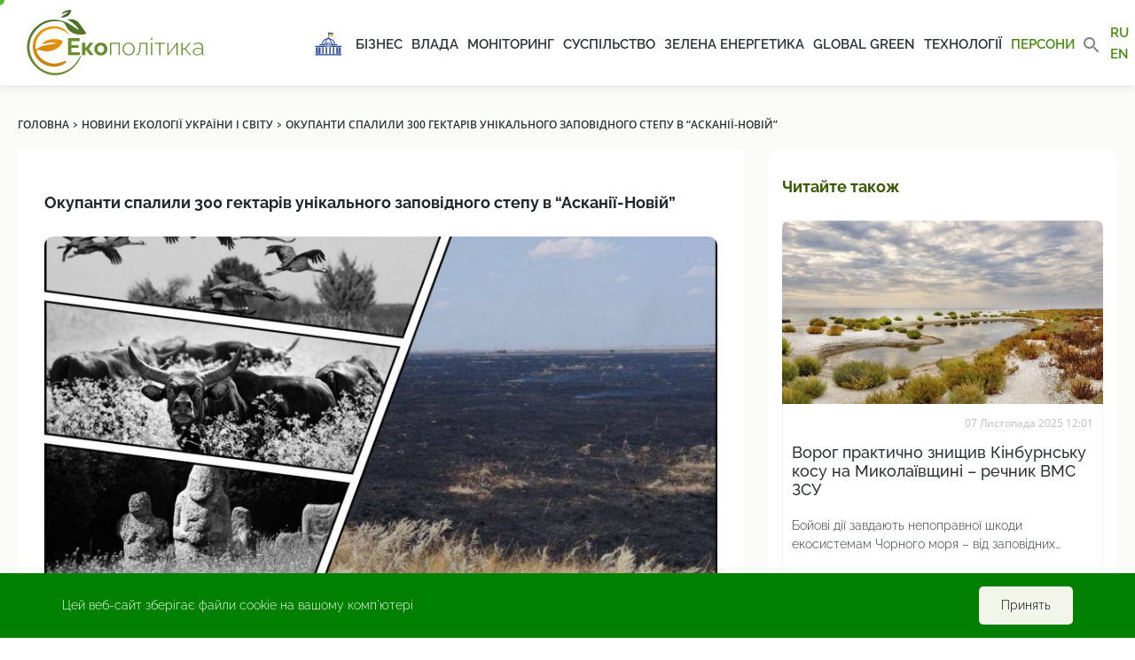

--- FILE ---
content_type: text/html; charset=UTF-8
request_url: https://ecopolitic.com.ua/ua/news/okupanti-spalili-300-gektariv-unikalnogo-zapovidnogo-stepu-v-askanii-novij/
body_size: 17912
content:
<!doctype html>
<html lang="uk">
<head><style>img.lazy{min-height:1px}</style><link href="https://ecopolitic.com.ua/wp-content/plugins/w3-total-cache/pub/js/lazyload.min.js" as="script">
    <!-- Global site tag (gtag.js) - Google Analytics -->
    <script async src="https://www.googletagmanager.com/gtag/js?id=UA-188880262-1"></script>
    <script>
        window.dataLayer = window.dataLayer || [];

        function gtag() {
            dataLayer.push(arguments);
        }

        gtag('js', new Date());

        gtag('config', 'UA-188880262-1');
    </script>

    <meta charset="UTF-8">
    <meta name="viewport"
          content="width=device-width, user-scalable=no, initial-scale=1.0, maximum-scale=1.0, minimum-scale=1.0">
    <meta http-equiv="X-UA-Compatible" content="IE=edge">
    <meta name="apple-mobile-web-app-capable" content="yes">
    <meta name="apple-mobile-web-app-status-bar-style" content="black">
    
    <link rel="apple-touch-icon" sizes="57x57"
          href="https://ecopolitic.com.ua/wp-content/themes/ecopolitika/assets/img/favicon/apple-icon-57x57.png">
    <link rel="apple-touch-icon" sizes="60x60"
          href="https://ecopolitic.com.ua/wp-content/themes/ecopolitika/assets/img/favicon/apple-icon-60x60.png">
    <link rel="apple-touch-icon" sizes="72x72"
          href="https://ecopolitic.com.ua/wp-content/themes/ecopolitika/assets/img/favicon/apple-icon-72x72.png">
    <link rel="apple-touch-icon" sizes="76x76"
          href="https://ecopolitic.com.ua/wp-content/themes/ecopolitika/assets/img/favicon/apple-icon-76x76.png">
    <link rel="apple-touch-icon" sizes="114x114"
          href="https://ecopolitic.com.ua/wp-content/themes/ecopolitika/assets/img/favicon/apple-icon-114x114.png">
    <link rel="apple-touch-icon" sizes="120x120"
          href="https://ecopolitic.com.ua/wp-content/themes/ecopolitika/assets/img/favicon/apple-icon-120x120.png">
    <link rel="apple-touch-icon" sizes="144x144"
          href="https://ecopolitic.com.ua/wp-content/themes/ecopolitika/assets/img/favicon/apple-icon-144x144.png">
    <link rel="apple-touch-icon" sizes="152x152"
          href="https://ecopolitic.com.ua/wp-content/themes/ecopolitika/assets/img/favicon/apple-icon-152x152.png">
    <link rel="apple-touch-icon" sizes="180x180"
          href="https://ecopolitic.com.ua/wp-content/themes/ecopolitika/assets/img/favicon/apple-icon-180x180.png">
    <link rel="icon" type="image/png" sizes="192x192"
          href="https://ecopolitic.com.ua/wp-content/themes/ecopolitika/assets/img/favicon/android-icon-192x192.png">
    <link rel="icon" type="image/png" sizes="32x32"
          href="https://ecopolitic.com.ua/wp-content/themes/ecopolitika/assets/img/favicon/favicon-32x32.png">
    <link rel="icon" type="image/png" sizes="96x96"
          href="https://ecopolitic.com.ua/wp-content/themes/ecopolitika/assets/img/favicon/favicon-96x96.png">
    <link rel="icon" type="image/png" sizes="16x16"
          href="https://ecopolitic.com.ua/wp-content/themes/ecopolitika/assets/img/favicon/favicon-16x16.png">
    <link rel="manifest" href="https://ecopolitic.com.ua/wp-content/themes/ecopolitika/assets/img/favicon/manifest.json">
    <meta name="msapplication-TileColor" content="#ffffff">
    <meta name="msapplication-TileImage"
          content="https://ecopolitic.com.ua/wp-content/themes/ecopolitika/assets/img/favicon/ms-icon-144x144.png">
    <meta name="theme-color" content="#ffffff">

    <link rel="apple-touch-icon" sizes="180x180"
          href="https://ecopolitic.com.ua/wp-content/themes/ecopolitika/assets/img/favicon/apple-touch-icon.png">
    <link rel="apple-touch-icon" sizes="180x180"
          href="https://ecopolitic.com.ua/wp-content/themes/ecopolitika/assets/img/favicon/mstile-64x64.png">
    <link rel="apple-touch-icon" sizes="180x180"
          href="https://ecopolitic.com.ua/wp-content/themes/ecopolitika/assets/img/favicon/mstile-76x76.png">
    <link rel="icon" type="image/png" sizes="32x32"
          href="https://ecopolitic.com.ua/wp-content/themes/ecopolitika/assets/img/favicon/favicon-32x32.png">
    <link rel="icon" type="image/png" sizes="16x16"
          href="https://ecopolitic.com.ua/wp-content/themes/ecopolitika/assets/img/favicon/favicon-16x16.png ">
    <link rel="manifest" href="https://ecopolitic.com.ua/wp-content/themes/ecopolitika/assets/img/favicon/site.webmanifest">
    <link rel="mask-icon"
          href="https://ecopolitic.com.ua/wp-content/themes/ecopolitika/assets/img/favicon/safari-pinned-tab.svg"
          color="#5bbad5">
    <meta name="msapplication-TileColor" content="#da532c">
    <meta name="theme-color" content="#ffffff">
    <!--    <link rel="icon" href="-->
	<!--/assets/img/favicon.ico" type="image/x-icon" />-->
    <!--    <link rel="shortcut icon" href="-->
	<!--/assets/img/favicon.ico" type="image/x-icon" />-->

	<meta name='robots' content='index, follow, max-image-preview:large, max-snippet:-1, max-video-preview:-1' />
	<style>img:is([sizes="auto" i], [sizes^="auto," i]) { contain-intrinsic-size: 3000px 1500px }</style>
	<link rel="alternate" href="https://ecopolitic.com.ua/news/okkupanty-sozhgli-300-gektarov-unikalnoj-zapovednoj-stepi-v-askanii-novoj/" hreflang="ru" />
<link rel="alternate" href="https://ecopolitic.com.ua/ua/news/okupanti-spalili-300-gektariv-unikalnogo-zapovidnogo-stepu-v-askanii-novij/" hreflang="uk" />
<link rel="alternate" href="https://ecopolitic.com.ua/en/news/the-occupiers-burned-300-hectares-of-a-unique-protected-steppe-in-askania-nova/" hreflang="en" />

	<!-- This site is optimized with the Yoast SEO plugin v26.4 - https://yoast.com/wordpress/plugins/seo/ -->
	<title>В заповіднику Асканія-Нова окупанти спалили 300 га степу – новини Херсону | ЕкоПолітика</title>
	<link rel="canonical" href="https://ecopolitic.com.ua/ua/news/okupanti-spalili-300-gektariv-unikalnogo-zapovidnogo-stepu-v-askanii-novij/" />
	<meta property="og:locale" content="uk_UA" />
	<meta property="og:locale:alternate" content="ru_RU" />
	<meta property="og:locale:alternate" content="en_US" />
	<meta property="og:type" content="article" />
	<meta property="og:title" content="Окупанти спалили 300 гектарів унікального заповідного степу в “Асканії-Новій”" />
	<meta property="og:description" content="На Херсонщині через дії окупантів згоріло близько 300 гектарів степу в унікальному біосферному заповіднику “Асканія-Нова”. 22 серпня сталася пожежа на ділянці &quot;Великий Чапельський під&quot;, де знаходяться водно-болотні угіддя міжнародного значення, повідомляє Міністерство захисту довкілля та природних ресурсів у Facebook. Зазначається, що ця ділянка занесена до міжнародного списку Рамсарської конвенції та є домівкою для багатьох рідкісних [&hellip;]" />
	<meta property="og:url" content="https://ecopolitic.com.ua/ua/news/okupanti-spalili-300-gektariv-unikalnogo-zapovidnogo-stepu-v-askanii-novij/" />
	<meta property="og:site_name" content="ЕкоПолітика" />
	<meta property="og:image" content="https://ecopolitic.com.ua/wp-content/uploads/2023/08/3C226796-7740-4A5F-A13F-7D01BF038C7B-scaled.jpeg" />
	<meta property="og:image:width" content="2560" />
	<meta property="og:image:height" content="1600" />
	<meta property="og:image:type" content="image/jpeg" />
	<meta name="twitter:card" content="summary_large_image" />
	<script type="application/ld+json" class="yoast-schema-graph">{"@context":"https://schema.org","@graph":[{"@type":"WebPage","@id":"https://ecopolitic.com.ua/ua/news/okupanti-spalili-300-gektariv-unikalnogo-zapovidnogo-stepu-v-askanii-novij/","url":"https://ecopolitic.com.ua/ua/news/okupanti-spalili-300-gektariv-unikalnogo-zapovidnogo-stepu-v-askanii-novij/","name":"В заповіднику Асканія-Нова окупанти спалили 300 га степу – новини Херсону | ЕкоПолітика","isPartOf":{"@id":"https://ecopolitic.com.ua/ua/#website"},"primaryImageOfPage":{"@id":"https://ecopolitic.com.ua/ua/news/okupanti-spalili-300-gektariv-unikalnogo-zapovidnogo-stepu-v-askanii-novij/#primaryimage"},"image":{"@id":"https://ecopolitic.com.ua/ua/news/okupanti-spalili-300-gektariv-unikalnogo-zapovidnogo-stepu-v-askanii-novij/#primaryimage"},"thumbnailUrl":"https://ecopolitic.com.ua/wp-content/uploads/2023/08/3C226796-7740-4A5F-A13F-7D01BF038C7B-scaled.jpeg","datePublished":"2023-08-25T02:18:12+00:00","breadcrumb":{"@id":"https://ecopolitic.com.ua/ua/news/okupanti-spalili-300-gektariv-unikalnogo-zapovidnogo-stepu-v-askanii-novij/#breadcrumb"},"inLanguage":"uk","potentialAction":[{"@type":"ReadAction","target":["https://ecopolitic.com.ua/ua/news/okupanti-spalili-300-gektariv-unikalnogo-zapovidnogo-stepu-v-askanii-novij/"]}]},{"@type":"ImageObject","inLanguage":"uk","@id":"https://ecopolitic.com.ua/ua/news/okupanti-spalili-300-gektariv-unikalnogo-zapovidnogo-stepu-v-askanii-novij/#primaryimage","url":"https://ecopolitic.com.ua/wp-content/uploads/2023/08/3C226796-7740-4A5F-A13F-7D01BF038C7B-scaled.jpeg","contentUrl":"https://ecopolitic.com.ua/wp-content/uploads/2023/08/3C226796-7740-4A5F-A13F-7D01BF038C7B-scaled.jpeg","width":"2560","height":"1600"},{"@type":"BreadcrumbList","@id":"https://ecopolitic.com.ua/ua/news/okupanti-spalili-300-gektariv-unikalnogo-zapovidnogo-stepu-v-askanii-novij/#breadcrumb","itemListElement":[{"@type":"ListItem","position":1,"name":"Home","item":"https://ecopolitic.com.ua/ua/"},{"@type":"ListItem","position":2,"name":"Новини екології України і світу","item":"https://ecopolitic.com.ua/ua/news/"},{"@type":"ListItem","position":3,"name":"Окупанти спалили 300 гектарів унікального заповідного степу в “Асканії-Новій”"}]},{"@type":"WebSite","@id":"https://ecopolitic.com.ua/ua/#website","url":"https://ecopolitic.com.ua/ua/","name":"ЕкоПолітика","description":"Все про ЕкоПолітику України","publisher":{"@id":"https://ecopolitic.com.ua/ua/#organization"},"potentialAction":[{"@type":"SearchAction","target":{"@type":"EntryPoint","urlTemplate":"https://ecopolitic.com.ua/ua/?s={search_term_string}"},"query-input":{"@type":"PropertyValueSpecification","valueRequired":true,"valueName":"search_term_string"}}],"inLanguage":"uk"},{"@type":"Organization","@id":"https://ecopolitic.com.ua/ua/#organization","name":"ЕкоПолітика","url":"https://ecopolitic.com.ua/ua/","logo":{"@type":"ImageObject","inLanguage":"uk","@id":"https://ecopolitic.com.ua/ua/#/schema/logo/image/","url":"https://ecopolitic.com.ua/wp-content/uploads/2021/01/Ecopolitic-logo_full02.svg","contentUrl":"https://ecopolitic.com.ua/wp-content/uploads/2021/01/Ecopolitic-logo_full02.svg","caption":"ЕкоПолітика"},"image":{"@id":"https://ecopolitic.com.ua/ua/#/schema/logo/image/"}}]}</script>
	<!-- / Yoast SEO plugin. -->


<script type="text/javascript">
/* <![CDATA[ */
window._wpemojiSettings = {"baseUrl":"https:\/\/s.w.org\/images\/core\/emoji\/16.0.1\/72x72\/","ext":".png","svgUrl":"https:\/\/s.w.org\/images\/core\/emoji\/16.0.1\/svg\/","svgExt":".svg","source":{"wpemoji":"https:\/\/ecopolitic.com.ua\/wp-includes\/js\/wp-emoji.js?ver=666e4976f2b9b0f50ccf6de56bc0c0ed.1765201483","twemoji":"https:\/\/ecopolitic.com.ua\/wp-includes\/js\/twemoji.js?ver=666e4976f2b9b0f50ccf6de56bc0c0ed.1765201483"}};
/**
 * @output wp-includes/js/wp-emoji-loader.js
 */

/**
 * Emoji Settings as exported in PHP via _print_emoji_detection_script().
 * @typedef WPEmojiSettings
 * @type {object}
 * @property {?object} source
 * @property {?string} source.concatemoji
 * @property {?string} source.twemoji
 * @property {?string} source.wpemoji
 * @property {?boolean} DOMReady
 * @property {?Function} readyCallback
 */

/**
 * Support tests.
 * @typedef SupportTests
 * @type {object}
 * @property {?boolean} flag
 * @property {?boolean} emoji
 */

/**
 * IIFE to detect emoji support and load Twemoji if needed.
 *
 * @param {Window} window
 * @param {Document} document
 * @param {WPEmojiSettings} settings
 */
( function wpEmojiLoader( window, document, settings ) {
	if ( typeof Promise === 'undefined' ) {
		return;
	}

	var sessionStorageKey = 'wpEmojiSettingsSupports';
	var tests = [ 'flag', 'emoji' ];

	/**
	 * Checks whether the browser supports offloading to a Worker.
	 *
	 * @since 6.3.0
	 *
	 * @private
	 *
	 * @returns {boolean}
	 */
	function supportsWorkerOffloading() {
		return (
			typeof Worker !== 'undefined' &&
			typeof OffscreenCanvas !== 'undefined' &&
			typeof URL !== 'undefined' &&
			URL.createObjectURL &&
			typeof Blob !== 'undefined'
		);
	}

	/**
	 * @typedef SessionSupportTests
	 * @type {object}
	 * @property {number} timestamp
	 * @property {SupportTests} supportTests
	 */

	/**
	 * Get support tests from session.
	 *
	 * @since 6.3.0
	 *
	 * @private
	 *
	 * @returns {?SupportTests} Support tests, or null if not set or older than 1 week.
	 */
	function getSessionSupportTests() {
		try {
			/** @type {SessionSupportTests} */
			var item = JSON.parse(
				sessionStorage.getItem( sessionStorageKey )
			);
			if (
				typeof item === 'object' &&
				typeof item.timestamp === 'number' &&
				new Date().valueOf() < item.timestamp + 604800 && // Note: Number is a week in seconds.
				typeof item.supportTests === 'object'
			) {
				return item.supportTests;
			}
		} catch ( e ) {}
		return null;
	}

	/**
	 * Persist the supports in session storage.
	 *
	 * @since 6.3.0
	 *
	 * @private
	 *
	 * @param {SupportTests} supportTests Support tests.
	 */
	function setSessionSupportTests( supportTests ) {
		try {
			/** @type {SessionSupportTests} */
			var item = {
				supportTests: supportTests,
				timestamp: new Date().valueOf()
			};

			sessionStorage.setItem(
				sessionStorageKey,
				JSON.stringify( item )
			);
		} catch ( e ) {}
	}

	/**
	 * Checks if two sets of Emoji characters render the same visually.
	 *
	 * This is used to determine if the browser is rendering an emoji with multiple data points
	 * correctly. set1 is the emoji in the correct form, using a zero-width joiner. set2 is the emoji
	 * in the incorrect form, using a zero-width space. If the two sets render the same, then the browser
	 * does not support the emoji correctly.
	 *
	 * This function may be serialized to run in a Worker. Therefore, it cannot refer to variables from the containing
	 * scope. Everything must be passed by parameters.
	 *
	 * @since 4.9.0
	 *
	 * @private
	 *
	 * @param {CanvasRenderingContext2D} context 2D Context.
	 * @param {string} set1 Set of Emoji to test.
	 * @param {string} set2 Set of Emoji to test.
	 *
	 * @return {boolean} True if the two sets render the same.
	 */
	function emojiSetsRenderIdentically( context, set1, set2 ) {
		// Cleanup from previous test.
		context.clearRect( 0, 0, context.canvas.width, context.canvas.height );
		context.fillText( set1, 0, 0 );
		var rendered1 = new Uint32Array(
			context.getImageData(
				0,
				0,
				context.canvas.width,
				context.canvas.height
			).data
		);

		// Cleanup from previous test.
		context.clearRect( 0, 0, context.canvas.width, context.canvas.height );
		context.fillText( set2, 0, 0 );
		var rendered2 = new Uint32Array(
			context.getImageData(
				0,
				0,
				context.canvas.width,
				context.canvas.height
			).data
		);

		return rendered1.every( function ( rendered2Data, index ) {
			return rendered2Data === rendered2[ index ];
		} );
	}

	/**
	 * Checks if the center point of a single emoji is empty.
	 *
	 * This is used to determine if the browser is rendering an emoji with a single data point
	 * correctly. The center point of an incorrectly rendered emoji will be empty. A correctly
	 * rendered emoji will have a non-zero value at the center point.
	 *
	 * This function may be serialized to run in a Worker. Therefore, it cannot refer to variables from the containing
	 * scope. Everything must be passed by parameters.
	 *
	 * @since 6.8.2
	 *
	 * @private
	 *
	 * @param {CanvasRenderingContext2D} context 2D Context.
	 * @param {string} emoji Emoji to test.
	 *
	 * @return {boolean} True if the center point is empty.
	 */
	function emojiRendersEmptyCenterPoint( context, emoji ) {
		// Cleanup from previous test.
		context.clearRect( 0, 0, context.canvas.width, context.canvas.height );
		context.fillText( emoji, 0, 0 );

		// Test if the center point (16, 16) is empty (0,0,0,0).
		var centerPoint = context.getImageData(16, 16, 1, 1);
		for ( var i = 0; i < centerPoint.data.length; i++ ) {
			if ( centerPoint.data[ i ] !== 0 ) {
				// Stop checking the moment it's known not to be empty.
				return false;
			}
		}

		return true;
	}

	/**
	 * Determines if the browser properly renders Emoji that Twemoji can supplement.
	 *
	 * This function may be serialized to run in a Worker. Therefore, it cannot refer to variables from the containing
	 * scope. Everything must be passed by parameters.
	 *
	 * @since 4.2.0
	 *
	 * @private
	 *
	 * @param {CanvasRenderingContext2D} context 2D Context.
	 * @param {string} type Whether to test for support of "flag" or "emoji".
	 * @param {Function} emojiSetsRenderIdentically Reference to emojiSetsRenderIdentically function, needed due to minification.
	 * @param {Function} emojiRendersEmptyCenterPoint Reference to emojiRendersEmptyCenterPoint function, needed due to minification.
	 *
	 * @return {boolean} True if the browser can render emoji, false if it cannot.
	 */
	function browserSupportsEmoji( context, type, emojiSetsRenderIdentically, emojiRendersEmptyCenterPoint ) {
		var isIdentical;

		switch ( type ) {
			case 'flag':
				/*
				 * Test for Transgender flag compatibility. Added in Unicode 13.
				 *
				 * To test for support, we try to render it, and compare the rendering to how it would look if
				 * the browser doesn't render it correctly (white flag emoji + transgender symbol).
				 */
				isIdentical = emojiSetsRenderIdentically(
					context,
					'\uD83C\uDFF3\uFE0F\u200D\u26A7\uFE0F', // as a zero-width joiner sequence
					'\uD83C\uDFF3\uFE0F\u200B\u26A7\uFE0F' // separated by a zero-width space
				);

				if ( isIdentical ) {
					return false;
				}

				/*
				 * Test for Sark flag compatibility. This is the least supported of the letter locale flags,
				 * so gives us an easy test for full support.
				 *
				 * To test for support, we try to render it, and compare the rendering to how it would look if
				 * the browser doesn't render it correctly ([C] + [Q]).
				 */
				isIdentical = emojiSetsRenderIdentically(
					context,
					'\uD83C\uDDE8\uD83C\uDDF6', // as the sequence of two code points
					'\uD83C\uDDE8\u200B\uD83C\uDDF6' // as the two code points separated by a zero-width space
				);

				if ( isIdentical ) {
					return false;
				}

				/*
				 * Test for English flag compatibility. England is a country in the United Kingdom, it
				 * does not have a two letter locale code but rather a five letter sub-division code.
				 *
				 * To test for support, we try to render it, and compare the rendering to how it would look if
				 * the browser doesn't render it correctly (black flag emoji + [G] + [B] + [E] + [N] + [G]).
				 */
				isIdentical = emojiSetsRenderIdentically(
					context,
					// as the flag sequence
					'\uD83C\uDFF4\uDB40\uDC67\uDB40\uDC62\uDB40\uDC65\uDB40\uDC6E\uDB40\uDC67\uDB40\uDC7F',
					// with each code point separated by a zero-width space
					'\uD83C\uDFF4\u200B\uDB40\uDC67\u200B\uDB40\uDC62\u200B\uDB40\uDC65\u200B\uDB40\uDC6E\u200B\uDB40\uDC67\u200B\uDB40\uDC7F'
				);

				return ! isIdentical;
			case 'emoji':
				/*
				 * Does Emoji 16.0 cause the browser to go splat?
				 *
				 * To test for Emoji 16.0 support, try to render a new emoji: Splatter.
				 *
				 * The splatter emoji is a single code point emoji. Testing for browser support
				 * required testing the center point of the emoji to see if it is empty.
				 *
				 * 0xD83E 0xDEDF (\uD83E\uDEDF) == 🫟 Splatter.
				 *
				 * When updating this test, please ensure that the emoji is either a single code point
				 * or switch to using the emojiSetsRenderIdentically function and testing with a zero-width
				 * joiner vs a zero-width space.
				 */
				var notSupported = emojiRendersEmptyCenterPoint( context, '\uD83E\uDEDF' );
				return ! notSupported;
		}

		return false;
	}

	/**
	 * Checks emoji support tests.
	 *
	 * This function may be serialized to run in a Worker. Therefore, it cannot refer to variables from the containing
	 * scope. Everything must be passed by parameters.
	 *
	 * @since 6.3.0
	 *
	 * @private
	 *
	 * @param {string[]} tests Tests.
	 * @param {Function} browserSupportsEmoji Reference to browserSupportsEmoji function, needed due to minification.
	 * @param {Function} emojiSetsRenderIdentically Reference to emojiSetsRenderIdentically function, needed due to minification.
	 * @param {Function} emojiRendersEmptyCenterPoint Reference to emojiRendersEmptyCenterPoint function, needed due to minification.
	 *
	 * @return {SupportTests} Support tests.
	 */
	function testEmojiSupports( tests, browserSupportsEmoji, emojiSetsRenderIdentically, emojiRendersEmptyCenterPoint ) {
		var canvas;
		if (
			typeof WorkerGlobalScope !== 'undefined' &&
			self instanceof WorkerGlobalScope
		) {
			canvas = new OffscreenCanvas( 300, 150 ); // Dimensions are default for HTMLCanvasElement.
		} else {
			canvas = document.createElement( 'canvas' );
		}

		var context = canvas.getContext( '2d', { willReadFrequently: true } );

		/*
		 * Chrome on OS X added native emoji rendering in M41. Unfortunately,
		 * it doesn't work when the font is bolder than 500 weight. So, we
		 * check for bold rendering support to avoid invisible emoji in Chrome.
		 */
		context.textBaseline = 'top';
		context.font = '600 32px Arial';

		var supports = {};
		tests.forEach( function ( test ) {
			supports[ test ] = browserSupportsEmoji( context, test, emojiSetsRenderIdentically, emojiRendersEmptyCenterPoint );
		} );
		return supports;
	}

	/**
	 * Adds a script to the head of the document.
	 *
	 * @ignore
	 *
	 * @since 4.2.0
	 *
	 * @param {string} src The url where the script is located.
	 *
	 * @return {void}
	 */
	function addScript( src ) {
		var script = document.createElement( 'script' );
		script.src = src;
		script.defer = true;
		document.head.appendChild( script );
	}

	settings.supports = {
		everything: true,
		everythingExceptFlag: true
	};

	// Create a promise for DOMContentLoaded since the worker logic may finish after the event has fired.
	var domReadyPromise = new Promise( function ( resolve ) {
		document.addEventListener( 'DOMContentLoaded', resolve, {
			once: true
		} );
	} );

	// Obtain the emoji support from the browser, asynchronously when possible.
	new Promise( function ( resolve ) {
		var supportTests = getSessionSupportTests();
		if ( supportTests ) {
			resolve( supportTests );
			return;
		}

		if ( supportsWorkerOffloading() ) {
			try {
				// Note that the functions are being passed as arguments due to minification.
				var workerScript =
					'postMessage(' +
					testEmojiSupports.toString() +
					'(' +
					[
						JSON.stringify( tests ),
						browserSupportsEmoji.toString(),
						emojiSetsRenderIdentically.toString(),
						emojiRendersEmptyCenterPoint.toString()
					].join( ',' ) +
					'));';
				var blob = new Blob( [ workerScript ], {
					type: 'text/javascript'
				} );
				var worker = new Worker( URL.createObjectURL( blob ), { name: 'wpTestEmojiSupports' } );
				worker.onmessage = function ( event ) {
					supportTests = event.data;
					setSessionSupportTests( supportTests );
					worker.terminate();
					resolve( supportTests );
				};
				return;
			} catch ( e ) {}
		}

		supportTests = testEmojiSupports( tests, browserSupportsEmoji, emojiSetsRenderIdentically, emojiRendersEmptyCenterPoint );
		setSessionSupportTests( supportTests );
		resolve( supportTests );
	} )
		// Once the browser emoji support has been obtained from the session, finalize the settings.
		.then( function ( supportTests ) {
			/*
			 * Tests the browser support for flag emojis and other emojis, and adjusts the
			 * support settings accordingly.
			 */
			for ( var test in supportTests ) {
				settings.supports[ test ] = supportTests[ test ];

				settings.supports.everything =
					settings.supports.everything && settings.supports[ test ];

				if ( 'flag' !== test ) {
					settings.supports.everythingExceptFlag =
						settings.supports.everythingExceptFlag &&
						settings.supports[ test ];
				}
			}

			settings.supports.everythingExceptFlag =
				settings.supports.everythingExceptFlag &&
				! settings.supports.flag;

			// Sets DOMReady to false and assigns a ready function to settings.
			settings.DOMReady = false;
			settings.readyCallback = function () {
				settings.DOMReady = true;
			};
		} )
		.then( function () {
			return domReadyPromise;
		} )
		.then( function () {
			// When the browser can not render everything we need to load a polyfill.
			if ( ! settings.supports.everything ) {
				settings.readyCallback();

				var src = settings.source || {};

				if ( src.concatemoji ) {
					addScript( src.concatemoji );
				} else if ( src.wpemoji && src.twemoji ) {
					addScript( src.twemoji );
					addScript( src.wpemoji );
				}
			}
		} );
} )( window, document, window._wpemojiSettings );

/* ]]> */
</script>
<style id='wp-emoji-styles-inline-css' type='text/css'>

	img.wp-smiley, img.emoji {
		display: inline !important;
		border: none !important;
		box-shadow: none !important;
		height: 1em !important;
		width: 1em !important;
		margin: 0 0.07em !important;
		vertical-align: -0.1em !important;
		background: none !important;
		padding: 0 !important;
	}
</style>
<link rel="stylesheet" href="https://ecopolitic.com.ua/wp-content/cache/minify/52347.css" media="all" />

<style id='classic-theme-styles-inline-css' type='text/css'>
/**
 * These rules are needed for backwards compatibility.
 * They should match the button element rules in the base theme.json file.
 */
.wp-block-button__link {
	color: #ffffff;
	background-color: #32373c;
	border-radius: 9999px; /* 100% causes an oval, but any explicit but really high value retains the pill shape. */

	/* This needs a low specificity so it won't override the rules from the button element if defined in theme.json. */
	box-shadow: none;
	text-decoration: none;

	/* The extra 2px are added to size solids the same as the outline versions.*/
	padding: calc(0.667em + 2px) calc(1.333em + 2px);

	font-size: 1.125em;
}

.wp-block-file__button {
	background: #32373c;
	color: #ffffff;
	text-decoration: none;
}

</style>
<style id='global-styles-inline-css' type='text/css'>
:root{--wp--preset--aspect-ratio--square: 1;--wp--preset--aspect-ratio--4-3: 4/3;--wp--preset--aspect-ratio--3-4: 3/4;--wp--preset--aspect-ratio--3-2: 3/2;--wp--preset--aspect-ratio--2-3: 2/3;--wp--preset--aspect-ratio--16-9: 16/9;--wp--preset--aspect-ratio--9-16: 9/16;--wp--preset--color--black: #000000;--wp--preset--color--cyan-bluish-gray: #abb8c3;--wp--preset--color--white: #ffffff;--wp--preset--color--pale-pink: #f78da7;--wp--preset--color--vivid-red: #cf2e2e;--wp--preset--color--luminous-vivid-orange: #ff6900;--wp--preset--color--luminous-vivid-amber: #fcb900;--wp--preset--color--light-green-cyan: #7bdcb5;--wp--preset--color--vivid-green-cyan: #00d084;--wp--preset--color--pale-cyan-blue: #8ed1fc;--wp--preset--color--vivid-cyan-blue: #0693e3;--wp--preset--color--vivid-purple: #9b51e0;--wp--preset--gradient--vivid-cyan-blue-to-vivid-purple: linear-gradient(135deg,rgba(6,147,227,1) 0%,rgb(155,81,224) 100%);--wp--preset--gradient--light-green-cyan-to-vivid-green-cyan: linear-gradient(135deg,rgb(122,220,180) 0%,rgb(0,208,130) 100%);--wp--preset--gradient--luminous-vivid-amber-to-luminous-vivid-orange: linear-gradient(135deg,rgba(252,185,0,1) 0%,rgba(255,105,0,1) 100%);--wp--preset--gradient--luminous-vivid-orange-to-vivid-red: linear-gradient(135deg,rgba(255,105,0,1) 0%,rgb(207,46,46) 100%);--wp--preset--gradient--very-light-gray-to-cyan-bluish-gray: linear-gradient(135deg,rgb(238,238,238) 0%,rgb(169,184,195) 100%);--wp--preset--gradient--cool-to-warm-spectrum: linear-gradient(135deg,rgb(74,234,220) 0%,rgb(151,120,209) 20%,rgb(207,42,186) 40%,rgb(238,44,130) 60%,rgb(251,105,98) 80%,rgb(254,248,76) 100%);--wp--preset--gradient--blush-light-purple: linear-gradient(135deg,rgb(255,206,236) 0%,rgb(152,150,240) 100%);--wp--preset--gradient--blush-bordeaux: linear-gradient(135deg,rgb(254,205,165) 0%,rgb(254,45,45) 50%,rgb(107,0,62) 100%);--wp--preset--gradient--luminous-dusk: linear-gradient(135deg,rgb(255,203,112) 0%,rgb(199,81,192) 50%,rgb(65,88,208) 100%);--wp--preset--gradient--pale-ocean: linear-gradient(135deg,rgb(255,245,203) 0%,rgb(182,227,212) 50%,rgb(51,167,181) 100%);--wp--preset--gradient--electric-grass: linear-gradient(135deg,rgb(202,248,128) 0%,rgb(113,206,126) 100%);--wp--preset--gradient--midnight: linear-gradient(135deg,rgb(2,3,129) 0%,rgb(40,116,252) 100%);--wp--preset--font-size--small: 13px;--wp--preset--font-size--medium: 20px;--wp--preset--font-size--large: 36px;--wp--preset--font-size--x-large: 42px;--wp--preset--spacing--20: 0.44rem;--wp--preset--spacing--30: 0.67rem;--wp--preset--spacing--40: 1rem;--wp--preset--spacing--50: 1.5rem;--wp--preset--spacing--60: 2.25rem;--wp--preset--spacing--70: 3.38rem;--wp--preset--spacing--80: 5.06rem;--wp--preset--shadow--natural: 6px 6px 9px rgba(0, 0, 0, 0.2);--wp--preset--shadow--deep: 12px 12px 50px rgba(0, 0, 0, 0.4);--wp--preset--shadow--sharp: 6px 6px 0px rgba(0, 0, 0, 0.2);--wp--preset--shadow--outlined: 6px 6px 0px -3px rgba(255, 255, 255, 1), 6px 6px rgba(0, 0, 0, 1);--wp--preset--shadow--crisp: 6px 6px 0px rgba(0, 0, 0, 1);}:where(.is-layout-flex){gap: 0.5em;}:where(.is-layout-grid){gap: 0.5em;}body .is-layout-flex{display: flex;}.is-layout-flex{flex-wrap: wrap;align-items: center;}.is-layout-flex > :is(*, div){margin: 0;}body .is-layout-grid{display: grid;}.is-layout-grid > :is(*, div){margin: 0;}:where(.wp-block-columns.is-layout-flex){gap: 2em;}:where(.wp-block-columns.is-layout-grid){gap: 2em;}:where(.wp-block-post-template.is-layout-flex){gap: 1.25em;}:where(.wp-block-post-template.is-layout-grid){gap: 1.25em;}.has-black-color{color: var(--wp--preset--color--black) !important;}.has-cyan-bluish-gray-color{color: var(--wp--preset--color--cyan-bluish-gray) !important;}.has-white-color{color: var(--wp--preset--color--white) !important;}.has-pale-pink-color{color: var(--wp--preset--color--pale-pink) !important;}.has-vivid-red-color{color: var(--wp--preset--color--vivid-red) !important;}.has-luminous-vivid-orange-color{color: var(--wp--preset--color--luminous-vivid-orange) !important;}.has-luminous-vivid-amber-color{color: var(--wp--preset--color--luminous-vivid-amber) !important;}.has-light-green-cyan-color{color: var(--wp--preset--color--light-green-cyan) !important;}.has-vivid-green-cyan-color{color: var(--wp--preset--color--vivid-green-cyan) !important;}.has-pale-cyan-blue-color{color: var(--wp--preset--color--pale-cyan-blue) !important;}.has-vivid-cyan-blue-color{color: var(--wp--preset--color--vivid-cyan-blue) !important;}.has-vivid-purple-color{color: var(--wp--preset--color--vivid-purple) !important;}.has-black-background-color{background-color: var(--wp--preset--color--black) !important;}.has-cyan-bluish-gray-background-color{background-color: var(--wp--preset--color--cyan-bluish-gray) !important;}.has-white-background-color{background-color: var(--wp--preset--color--white) !important;}.has-pale-pink-background-color{background-color: var(--wp--preset--color--pale-pink) !important;}.has-vivid-red-background-color{background-color: var(--wp--preset--color--vivid-red) !important;}.has-luminous-vivid-orange-background-color{background-color: var(--wp--preset--color--luminous-vivid-orange) !important;}.has-luminous-vivid-amber-background-color{background-color: var(--wp--preset--color--luminous-vivid-amber) !important;}.has-light-green-cyan-background-color{background-color: var(--wp--preset--color--light-green-cyan) !important;}.has-vivid-green-cyan-background-color{background-color: var(--wp--preset--color--vivid-green-cyan) !important;}.has-pale-cyan-blue-background-color{background-color: var(--wp--preset--color--pale-cyan-blue) !important;}.has-vivid-cyan-blue-background-color{background-color: var(--wp--preset--color--vivid-cyan-blue) !important;}.has-vivid-purple-background-color{background-color: var(--wp--preset--color--vivid-purple) !important;}.has-black-border-color{border-color: var(--wp--preset--color--black) !important;}.has-cyan-bluish-gray-border-color{border-color: var(--wp--preset--color--cyan-bluish-gray) !important;}.has-white-border-color{border-color: var(--wp--preset--color--white) !important;}.has-pale-pink-border-color{border-color: var(--wp--preset--color--pale-pink) !important;}.has-vivid-red-border-color{border-color: var(--wp--preset--color--vivid-red) !important;}.has-luminous-vivid-orange-border-color{border-color: var(--wp--preset--color--luminous-vivid-orange) !important;}.has-luminous-vivid-amber-border-color{border-color: var(--wp--preset--color--luminous-vivid-amber) !important;}.has-light-green-cyan-border-color{border-color: var(--wp--preset--color--light-green-cyan) !important;}.has-vivid-green-cyan-border-color{border-color: var(--wp--preset--color--vivid-green-cyan) !important;}.has-pale-cyan-blue-border-color{border-color: var(--wp--preset--color--pale-cyan-blue) !important;}.has-vivid-cyan-blue-border-color{border-color: var(--wp--preset--color--vivid-cyan-blue) !important;}.has-vivid-purple-border-color{border-color: var(--wp--preset--color--vivid-purple) !important;}.has-vivid-cyan-blue-to-vivid-purple-gradient-background{background: var(--wp--preset--gradient--vivid-cyan-blue-to-vivid-purple) !important;}.has-light-green-cyan-to-vivid-green-cyan-gradient-background{background: var(--wp--preset--gradient--light-green-cyan-to-vivid-green-cyan) !important;}.has-luminous-vivid-amber-to-luminous-vivid-orange-gradient-background{background: var(--wp--preset--gradient--luminous-vivid-amber-to-luminous-vivid-orange) !important;}.has-luminous-vivid-orange-to-vivid-red-gradient-background{background: var(--wp--preset--gradient--luminous-vivid-orange-to-vivid-red) !important;}.has-very-light-gray-to-cyan-bluish-gray-gradient-background{background: var(--wp--preset--gradient--very-light-gray-to-cyan-bluish-gray) !important;}.has-cool-to-warm-spectrum-gradient-background{background: var(--wp--preset--gradient--cool-to-warm-spectrum) !important;}.has-blush-light-purple-gradient-background{background: var(--wp--preset--gradient--blush-light-purple) !important;}.has-blush-bordeaux-gradient-background{background: var(--wp--preset--gradient--blush-bordeaux) !important;}.has-luminous-dusk-gradient-background{background: var(--wp--preset--gradient--luminous-dusk) !important;}.has-pale-ocean-gradient-background{background: var(--wp--preset--gradient--pale-ocean) !important;}.has-electric-grass-gradient-background{background: var(--wp--preset--gradient--electric-grass) !important;}.has-midnight-gradient-background{background: var(--wp--preset--gradient--midnight) !important;}.has-small-font-size{font-size: var(--wp--preset--font-size--small) !important;}.has-medium-font-size{font-size: var(--wp--preset--font-size--medium) !important;}.has-large-font-size{font-size: var(--wp--preset--font-size--large) !important;}.has-x-large-font-size{font-size: var(--wp--preset--font-size--x-large) !important;}
:where(.wp-block-post-template.is-layout-flex){gap: 1.25em;}:where(.wp-block-post-template.is-layout-grid){gap: 1.25em;}
:where(.wp-block-columns.is-layout-flex){gap: 2em;}:where(.wp-block-columns.is-layout-grid){gap: 2em;}
:root :where(.wp-block-pullquote){font-size: 1.5em;line-height: 1.6;}
</style>
<link rel="stylesheet" href="https://ecopolitic.com.ua/wp-content/cache/minify/4b6da.css" media="all" />




<script  defer src="https://ecopolitic.com.ua/wp-content/cache/minify/3034e.js"></script>


<link rel="https://api.w.org/" href="https://ecopolitic.com.ua/wp-json/" /><link rel="EditURI" type="application/rsd+xml" title="RSD" href="https://ecopolitic.com.ua/xmlrpc.php?rsd" />

<link rel='shortlink' href='https://ecopolitic.com.ua/?p=36448' />
<link rel="icon" href="https://ecopolitic.com.ua/wp-content/uploads/2020/12/favicon-1.ico" sizes="32x32" />
<link rel="icon" href="https://ecopolitic.com.ua/wp-content/uploads/2020/12/favicon-1.ico" sizes="192x192" />
<link rel="apple-touch-icon" href="https://ecopolitic.com.ua/wp-content/uploads/2020/12/favicon-1.ico" />
<meta name="msapplication-TileImage" content="https://ecopolitic.com.ua/wp-content/uploads/2020/12/favicon-1.ico" />
</head>

<div class="cookie-banner">
    <div class="cookie-banner-wrapper">
        <p class="cookie-banner-text">Цей веб-сайт зберігає файли cookie на вашому комп'ютері </p>
        <a class="cookie-banner-button">Принять</a>
    </div>
</div>


<body>
<div class="cursor-follower"></div>
<header class="wrapper-header">
    <div class="container header">
        <div class="header-logo">
			
                <a href="https://ecopolitic.com.ua/ua/" class="custom-logo-link">
                    <img class="lazy" src="data:image/svg+xml,%3Csvg%20xmlns='http://www.w3.org/2000/svg'%20viewBox='0%200%20180%2076'%3E%3C/svg%3E" data-src="https://ecopolitic.com.ua/wp-content/uploads/2021/02/Ecopolitic-logo_full_ukr.svg" height="76px" width="180px">
                </a>
			
        </div>
        <div class="nav-menu-wrapper display-none">
            <div class="header-search">
                <form method="get" class="search-form" action="https://ecopolitic.com.ua/ua/">
                    <input type="text" class="searchinput input-search" value="" name="s"
                           autocomplete="off"
                           placeholder="Знайти"/>
                    <button type="submit"
                            class="btn-dark display-none">Шукати</button>
                </form>
            </div>
	                        <a class="menu-item-icon" href="https://ecopolitic.com.ua/ua/bill/">
                    <img class="lazy" width="40" height="40" src="data:image/svg+xml,%3Csvg%20xmlns='http://www.w3.org/2000/svg'%20viewBox='0%200%2040%2040'%3E%3C/svg%3E" data-src="https://ecopolitic.com.ua/wp-content/uploads/2021/08/bills-menu-icon.svg"
                         alt="menu_bills_image">
                </a>
	        			<nav class="nav-menu"><ul id="menu-header-menu-ukr" class="nav-list"><li id="menu-item-1213" class="menu-item menu-item-type-taxonomy menu-item-object-category menu-item-1213"><a href="https://ecopolitic.com.ua/ua/category/biznes/">Бізнес</a></li>
<li id="menu-item-1214" class="menu-item menu-item-type-taxonomy menu-item-object-category menu-item-1214"><a href="https://ecopolitic.com.ua/ua/category/vlada/">Влада</a></li>
<li id="menu-item-1216" class="menu-item menu-item-type-taxonomy menu-item-object-category current-news-ancestor current-menu-parent current-news-parent menu-item-1216"><a href="https://ecopolitic.com.ua/ua/category/monitoring-uk/">Моніторинг</a></li>
<li id="menu-item-1217" class="menu-item menu-item-type-taxonomy menu-item-object-category menu-item-1217"><a href="https://ecopolitic.com.ua/ua/category/suspilstvo/">Суспільство</a></li>
<li id="menu-item-1215" class="menu-item menu-item-type-taxonomy menu-item-object-category menu-item-1215"><a href="https://ecopolitic.com.ua/ua/category/energetika/">Зелена енергетика</a></li>
<li id="menu-item-33068" class="menu-item menu-item-type-taxonomy menu-item-object-category menu-item-33068"><a href="https://ecopolitic.com.ua/ua/category/global_green_ua/">Global green</a></li>
<li id="menu-item-1218" class="menu-item menu-item-type-taxonomy menu-item-object-category menu-item-1218"><a href="https://ecopolitic.com.ua/ua/category/tehnologii/">Технології</a></li>
<li id="menu-item-4712" class="mobile-comment menu-item menu-item-type-post_type_archive menu-item-object-comments menu-item-4712"><a href="https://ecopolitic.com.ua/ua/comments/">Коментарі</a></li>
<li id="menu-item-8195" class="color-green menu-item menu-item-type-post_type_archive menu-item-object-persons menu-item-8195"><a href="https://ecopolitic.com.ua/ua/persons/">Персони</a></li>
</ul></nav>        </div>
        <ul class="lang-switcher">	<li class="lang-item lang-item-192 lang-item-ru lang-item-first"><a lang="ru-RU" hreflang="ru-RU" href="https://ecopolitic.com.ua/news/okkupanty-sozhgli-300-gektarov-unikalnoj-zapovednoj-stepi-v-askanii-novoj/">Ru</a></li>
	<li class="lang-item lang-item-5950 lang-item-en"><a lang="en-US" hreflang="en-US" href="https://ecopolitic.com.ua/en/news/the-occupiers-burned-300-hectares-of-a-unique-protected-steppe-in-askania-nova/">En</a></li>
</ul>
        <div class="decor-wrapper">
            <span class="decor"></span>
        </div>
    </div>
</header>
<a id="scroll-top" class="scroll-top-button disabled-link">
    <img class="lazy" src="data:image/svg+xml,%3Csvg%20xmlns='http://www.w3.org/2000/svg'%20viewBox='0%200%201%201'%3E%3C/svg%3E" data-src="https://ecopolitic.com.ua/wp-content/themes/ecopolitika/assets/img/bottom-arrow.svg">
</a>
<main class="main-single">
    <div class="container">
        <div class="breadcrumbs" itemscope itemtype="http://schema.org/BreadcrumbList"><span itemprop="itemListElement" itemscope itemtype="http://schema.org/ListItem"><a class="breadcrumbs__link" href="https://ecopolitic.com.ua/ua/" itemprop="item"><span itemprop="name">Головна</span></a><meta itemprop="position" content="1" /></span><span class="breadcrumbs__separator"> › </span><span itemprop="itemListElement" itemscope itemtype="http://schema.org/ListItem"><a class="breadcrumbs__link" href="https://ecopolitic.com.ua/ua/news/" itemprop="item"><span itemprop="name">Новини екології України і світу</span></a><meta itemprop="position" content="2" /></span><span class="breadcrumbs__separator"> › </span><span class="breadcrumbs__current">Окупанти спалили 300 гектарів унікального заповідного степу в “Асканії-Новій”</span></div><!-- .breadcrumbs -->    </div>

    <div class="single container">
        <div class="single-wrapper">
                            <h1 class="single-title ">Окупанти спалили 300 гектарів унікального заповідного степу в “Асканії-Новій”</h1>
                <div class="wrapper-single-image">
                    <div class="single-wrapper-shadow">
                    </div>
                    <img width="800" height="500" src="data:image/svg+xml,%3Csvg%20xmlns='http://www.w3.org/2000/svg'%20viewBox='0%200%20800%20500'%3E%3C/svg%3E" data-src="https://ecopolitic.com.ua/wp-content/uploads/2023/08/3C226796-7740-4A5F-A13F-7D01BF038C7B-800x500.jpeg" class="single-image wp-post-image lazy" alt="Окупанти спалили 300 гектарів унікального заповідного степу в “Асканії-Новій”" decoding="async" fetchpriority="high" data-srcset="https://ecopolitic.com.ua/wp-content/uploads/2023/08/3C226796-7740-4A5F-A13F-7D01BF038C7B-800x500.jpeg 800w, https://ecopolitic.com.ua/wp-content/uploads/2023/08/3C226796-7740-4A5F-A13F-7D01BF038C7B-300x188.jpeg 300w, https://ecopolitic.com.ua/wp-content/uploads/2023/08/3C226796-7740-4A5F-A13F-7D01BF038C7B-1024x640.jpeg 1024w, https://ecopolitic.com.ua/wp-content/uploads/2023/08/3C226796-7740-4A5F-A13F-7D01BF038C7B-768x480.jpeg 768w, https://ecopolitic.com.ua/wp-content/uploads/2023/08/3C226796-7740-4A5F-A13F-7D01BF038C7B-1536x960.jpeg 1536w, https://ecopolitic.com.ua/wp-content/uploads/2023/08/3C226796-7740-4A5F-A13F-7D01BF038C7B-2048x1280.jpeg 2048w, https://ecopolitic.com.ua/wp-content/uploads/2023/08/3C226796-7740-4A5F-A13F-7D01BF038C7B-150x94.jpeg 150w, https://ecopolitic.com.ua/wp-content/uploads/2023/08/3C226796-7740-4A5F-A13F-7D01BF038C7B-96x60.jpeg 96w, https://ecopolitic.com.ua/wp-content/uploads/2023/08/3C226796-7740-4A5F-A13F-7D01BF038C7B-500x313.jpeg 500w" data-sizes="(max-width: 800px) 100vw, 800px" />                        <span class="img-author"></span>
                                    </div>
            
                <div class="single-info-wrapper " style="margin-top: 30px">
                    <time class="item-date"
                          datetime="2023-08-25 05:18">25 Серпня 2023 05:18</time>
                                            <a href="https://ecopolitic.com.ua/ua/team/katerina-bielousova/" class="single-info-author">Катерина Бєлоусова</a>
                                    </div>
                <p class="single-short ">Росіяни свідомо знищують природу</p>
                <div class="single-content-wrapper">
                    <p><span style="font-weight: 400;">На Херсонщині через дії окупантів згоріло близько 300 гектарів степу в унікальному біосферному заповіднику “Асканія-Нова”.</span></p>
<p><span style="font-weight: 400;">22 серпня сталася пожежа на ділянці "Великий Чапельський під", де знаходяться водно-болотні угіддя міжнародного значення, повідомляє Міністерство захисту довкілля та природних ресурсів у Facebook.</span></p>
<p><span style="font-weight: 400;">Зазначається, що ця ділянка занесена до міжнародного списку Рамсарської конвенції та є домівкою для багатьох рідкісних та зникаючих рослин і тварин.</span></p>
<blockquote><p><span style="font-weight: 400;">“Окупантам байдуже до унікальних природних комплексів, відомих в усьому світі. Вони нехтують правилами пожежної безпеки на заповідному об'єкті та свідомо знищують нашу природу. Світ має бачити наслідки перебування росіян на українській землі”, – наголосили у пресслужбі Міндовкілля.</span></p></blockquote>
<p><span style="font-weight: 400;">В повідомленні додали, що після деокупації території в Україні обов'язково підрахують усі збитки, які росія завдала природі. Це необхідно, щоб притягнути агресора до відповідальності.</span></p>
<p><iframe style="border: none; overflow: hidden;" src="https://www.facebook.com/plugins/post.php?href=https%3A%2F%2Fwww.facebook.com%2FEnvironmentalofUkraine%2Fposts%2Fpfbid027bLHyifhAt8kmSpmQdMuvDgZC1UjHheKBqMNMcy8AmZuE7mgfHSnMtefS935GW2dl&amp;show_text=true&amp;width=500" width="500" height="738" frameborder="0" scrolling="no" allowfullscreen="allowfullscreen"></iframe></p>
<p><span style="font-weight: 400;">Нагадаємо, </span><span style="font-weight: 400;">в Джарилгацькому національному природному парку на окупованій Херсонщині близько тижня вирувала </span><a href="https://ecopolitic.com.ua/ua/news/v-ukraini-bagato-dniv-gorit-zapovidnij-ostriv-shho-znahoditsya-v-rukah-okupantiv/"><span style="font-weight: 400;">пожежа на найцінніших степових ділянках. </span></a></p>
<p><span style="font-weight: 400;">Як повідомляла ЕкоПолітика раніше, </span><span style="font-weight: 400;">на Арабатській Стрілці (Генічеський район, Херсонська область) російські окупанти зробили військовий полігон, де в рамках "навчання" </span><a href="https://ecopolitic.com.ua/ua/news/okkupanty-radi-razvlecheniya-rasstrelivajut-krasnoknizhnyh-ptic-na-arabatskoj-strelke-deputat-2/"><span style="font-weight: 400;">розстрілюють червонокнижних птахів.</span></a></p>
                </div>
                            <div class="single-tags">
	                <span class="tag-title">Теги: </span><a href="https://ecopolitic.com.ua/ua/tag/vijna/" rel="tag">Війна</a> , <a href="https://ecopolitic.com.ua/ua/tag/zapovidniki/" rel="tag">Заповідники</a> , <a href="https://ecopolitic.com.ua/ua/tag/pozhezha/" rel="tag">Пожежа</a> , <a href="https://ecopolitic.com.ua/ua/tag/hersonska-oblast/" rel="tag">Херсонська область</a>                </div>
            
            
                <script type="application/ld+json">
                    {
                        "@context": "http://schema.org",
                        "@type": "NewsArticle",
                        "headline": "Окупанти спалили 300 гектарів унікального заповідного степу в “Асканії-Новій”",
                        "author": {
                            "@type": "Person",
                            "name": "Катерина Бєлоусова",
                            "url": "https://ecopolitic.com.ua/ua/author/editor/"
                          },
                        "datePublished": "2023-08-25T05:18:12+03:00",
                        "dateModified":  "2023-08-24T17:09:24+03:00",
                        "image": {
                            "@type": "imageObject",
                            "url": "https://ecopolitic.com.ua/wp-content/uploads/2023/08/3C226796-7740-4A5F-A13F-7D01BF038C7B-140x140.jpeg",
                            "height": "207",
                            "width": "395"
                        },
                        "publisher": {
                            "@type": "Organization",
                            "name": "ЕкоПолітика",
                            "logo": {
                                "@type": "imageObject",
                                "url": "https://ecopolitic.com.ua/wp-content/uploads/2023/08/3C226796-7740-4A5F-A13F-7D01BF038C7B-140x140.jpeg",
                                "mainEntityOfPage": "https://ecopolitic.com.ua/wp-content/uploads/2023/08/3C226796-7740-4A5F-A13F-7D01BF038C7B-140x140.jpeg"
                            }
                        }
                    }
                </script>

            
                    </div>


        <div class="single-same-wrapper  ">
            <span class="single-same-news">Читайте також</span>
            <div class="single-same-wrapper-card">
                


<div class="content-item-wrapper">
    <a class="image-block-photo" href="https://ecopolitic.com.ua/ua/news/vorog-praktichno-znishhiv-kinburnsku-kosu-na-mikolaivshhini-rechnik-vms-zsu/">
        <img width="500" height="332" src="data:image/svg+xml,%3Csvg%20xmlns='http://www.w3.org/2000/svg'%20viewBox='0%200%20500%20332'%3E%3C/svg%3E" data-src="https://ecopolitic.com.ua/wp-content/uploads/2025/11/kinburnska-kosa-500x332.jpg" class="card-image wp-post-image lazy" alt="Ворог практично знищив Кінбурнську косу на Миколаївщині – речник ВМС ЗСУ" decoding="async" data-srcset="https://ecopolitic.com.ua/wp-content/uploads/2025/11/kinburnska-kosa-500x332.jpg 500w, https://ecopolitic.com.ua/wp-content/uploads/2025/11/kinburnska-kosa-300x199.jpg 300w, https://ecopolitic.com.ua/wp-content/uploads/2025/11/kinburnska-kosa-1024x680.jpg 1024w, https://ecopolitic.com.ua/wp-content/uploads/2025/11/kinburnska-kosa-768x510.jpg 768w, https://ecopolitic.com.ua/wp-content/uploads/2025/11/kinburnska-kosa-150x100.jpg 150w, https://ecopolitic.com.ua/wp-content/uploads/2025/11/kinburnska-kosa-753x500.jpg 753w, https://ecopolitic.com.ua/wp-content/uploads/2025/11/kinburnska-kosa.jpg 1200w" data-sizes="(max-width: 500px) 100vw, 500px" />    </a>
    <div class="white-wrapper">
        <time class="item-date" datetime="2025-11-07">07 Листопада 2025 12:01</time>
        <a href="https://ecopolitic.com.ua/ua/news/vorog-praktichno-znishhiv-kinburnsku-kosu-na-mikolaivshhini-rechnik-vms-zsu/"><span class="item-title">Ворог практично знищив Кінбурнську косу на Миколаївщині – речник ВМС ЗСУ</span></a>
        <p class="item-short-desc">Бойові дії завдають непоправної шкоди екосистемам Чорного моря – від заповідних земель до флори й фауни</p>
        <div class="term-wrapper">
                            <a class='link-post-term' href="https://ecopolitic.com.ua/ua/category/monitoring-uk/"><p class="post-term-text">Моніторинг</p></a>
                                <a href="https://ecopolitic.com.ua/ua/tag/vijna/" rel="tag">Війна</a>                    </div>
    </div>
</div>
                    


<div class="content-item-wrapper">
    <a class="image-block-photo" href="https://ecopolitic.com.ua/ua/news/zabrudnenist-povitrya-u-kiievi-pislya-nichnogo-obstrilu-v-yakih-rajonah-situaciya-najgirsha/">
        <img width="500" height="250" src="data:image/svg+xml,%3Csvg%20xmlns='http://www.w3.org/2000/svg'%20viewBox='0%200%20500%20250'%3E%3C/svg%3E" data-src="https://ecopolitic.com.ua/wp-content/uploads/2025/06/chornij-dim-nad-Kiievom-e1750153211573-500x250.jpg" class="card-image wp-post-image lazy" alt="Забрудненість повітря у Києві після нічного обстрілу: в яких районах ситуація найгірша " decoding="async" data-srcset="https://ecopolitic.com.ua/wp-content/uploads/2025/06/chornij-dim-nad-Kiievom-e1750153211573-500x250.jpg 500w, https://ecopolitic.com.ua/wp-content/uploads/2025/06/chornij-dim-nad-Kiievom-e1750153211573-96x48.jpg 96w, https://ecopolitic.com.ua/wp-content/uploads/2025/06/chornij-dim-nad-Kiievom-e1750153211573-800x400.jpg 800w, https://ecopolitic.com.ua/wp-content/uploads/2025/06/chornij-dim-nad-Kiievom-e1750153211573-300x150.jpg 300w, https://ecopolitic.com.ua/wp-content/uploads/2025/06/chornij-dim-nad-Kiievom-e1750153211573-768x384.jpg 768w, https://ecopolitic.com.ua/wp-content/uploads/2025/06/chornij-dim-nad-Kiievom-e1750153211573-1024x512.jpg 1024w, https://ecopolitic.com.ua/wp-content/uploads/2025/06/chornij-dim-nad-Kiievom-e1750153211573-150x75.jpg 150w, https://ecopolitic.com.ua/wp-content/uploads/2025/06/chornij-dim-nad-Kiievom-e1750153211573-900x450.jpg 900w, https://ecopolitic.com.ua/wp-content/uploads/2025/06/chornij-dim-nad-Kiievom-e1750153211573.jpg 1080w" data-sizes="(max-width: 500px) 100vw, 500px" />    </a>
    <div class="white-wrapper">
        <time class="item-date" datetime="2025-06-17">17 Червня 2025 12:42</time>
        <a href="https://ecopolitic.com.ua/ua/news/zabrudnenist-povitrya-u-kiievi-pislya-nichnogo-obstrilu-v-yakih-rajonah-situaciya-najgirsha/"><span class="item-title">Забрудненість повітря у Києві після нічного обстрілу: в яких районах ситуація найгірша </span></a>
        <p class="item-short-desc">Українська столиця знову зазнала масованої комбінованої ракетно-дронової атаки </p>
        <div class="term-wrapper">
                            <a class='link-post-term' href="https://ecopolitic.com.ua/ua/category/monitoring-uk/"><p class="post-term-text">Моніторинг</p></a>
                                <a href="https://ecopolitic.com.ua/ua/tag/vijna/" rel="tag">Війна</a>                    </div>
    </div>
</div>
                    


<div class="content-item-wrapper">
    <a class="image-block-photo" href="https://ecopolitic.com.ua/ua/news/na-odeshhini-shahedi-znishhujut-nacpark-tuzlivski-limani/">
        <img width="500" height="250" src="data:image/svg+xml,%3Csvg%20xmlns='http://www.w3.org/2000/svg'%20viewBox='0%200%20500%20250'%3E%3C/svg%3E" data-src="https://ecopolitic.com.ua/wp-content/uploads/2025/06/vipalenij-pozhezheju-nacpark-e1749651960507-500x250.jpg" class="card-image wp-post-image lazy" alt="На Одещині &quot;шахеди&quot; знищують нацпарк &quot;Тузлівські лимани&quot;" decoding="async" data-srcset="https://ecopolitic.com.ua/wp-content/uploads/2025/06/vipalenij-pozhezheju-nacpark-e1749651960507-500x250.jpg 500w, https://ecopolitic.com.ua/wp-content/uploads/2025/06/vipalenij-pozhezheju-nacpark-e1749651960507-96x48.jpg 96w, https://ecopolitic.com.ua/wp-content/uploads/2025/06/vipalenij-pozhezheju-nacpark-e1749651960507-800x400.jpg 800w, https://ecopolitic.com.ua/wp-content/uploads/2025/06/vipalenij-pozhezheju-nacpark-e1749651960507-300x150.jpg 300w, https://ecopolitic.com.ua/wp-content/uploads/2025/06/vipalenij-pozhezheju-nacpark-e1749651960507-768x384.jpg 768w, https://ecopolitic.com.ua/wp-content/uploads/2025/06/vipalenij-pozhezheju-nacpark-e1749651960507-1024x512.jpg 1024w, https://ecopolitic.com.ua/wp-content/uploads/2025/06/vipalenij-pozhezheju-nacpark-e1749651960507-150x75.jpg 150w, https://ecopolitic.com.ua/wp-content/uploads/2025/06/vipalenij-pozhezheju-nacpark-e1749651960507-900x450.jpg 900w, https://ecopolitic.com.ua/wp-content/uploads/2025/06/vipalenij-pozhezheju-nacpark-e1749651960507.jpg 1080w" data-sizes="(max-width: 500px) 100vw, 500px" />    </a>
    <div class="white-wrapper">
        <time class="item-date" datetime="2025-06-12">12 Червня 2025 06:00</time>
        <a href="https://ecopolitic.com.ua/ua/news/na-odeshhini-shahedi-znishhujut-nacpark-tuzlivski-limani/"><span class="item-title">На Одещині "шахеди" знищують нацпарк "Тузлівські лимани"</span></a>
        <p class="item-short-desc">Дика природа продовжує страждати від війни</p>
        <div class="term-wrapper">
                            <a class='link-post-term' href="https://ecopolitic.com.ua/ua/category/monitoring-uk/"><p class="post-term-text">Моніторинг</p></a>
                                <a href="https://ecopolitic.com.ua/ua/tag/vijna/" rel="tag">Війна</a>                    </div>
    </div>
</div>
                    


<div class="content-item-wrapper">
    <a class="image-block-photo" href="https://ecopolitic.com.ua/ua/news/zabrudnenist-povitrya-u-kiievi-pislya-nichnoi-ataki-v-yakomu-rajoni-najgirsha-situaciya/">
        <img width="500" height="250" src="data:image/svg+xml,%3Csvg%20xmlns='http://www.w3.org/2000/svg'%20viewBox='0%200%20500%20250'%3E%3C/svg%3E" data-src="https://ecopolitic.com.ua/wp-content/uploads/2025/06/dim-vid-pozhezh-u-Kiievi-e1749547688475-500x250.jpg" class="card-image wp-post-image lazy" alt="Забрудненість повітря у Києві після нічної атаки: в якому районі найгірша ситуація" decoding="async" data-srcset="https://ecopolitic.com.ua/wp-content/uploads/2025/06/dim-vid-pozhezh-u-Kiievi-e1749547688475-500x250.jpg 500w, https://ecopolitic.com.ua/wp-content/uploads/2025/06/dim-vid-pozhezh-u-Kiievi-e1749547688475-96x48.jpg 96w, https://ecopolitic.com.ua/wp-content/uploads/2025/06/dim-vid-pozhezh-u-Kiievi-e1749547688475-800x400.jpg 800w, https://ecopolitic.com.ua/wp-content/uploads/2025/06/dim-vid-pozhezh-u-Kiievi-e1749547688475-300x150.jpg 300w, https://ecopolitic.com.ua/wp-content/uploads/2025/06/dim-vid-pozhezh-u-Kiievi-e1749547688475-768x384.jpg 768w, https://ecopolitic.com.ua/wp-content/uploads/2025/06/dim-vid-pozhezh-u-Kiievi-e1749547688475-1024x512.jpg 1024w, https://ecopolitic.com.ua/wp-content/uploads/2025/06/dim-vid-pozhezh-u-Kiievi-e1749547688475-150x75.jpg 150w, https://ecopolitic.com.ua/wp-content/uploads/2025/06/dim-vid-pozhezh-u-Kiievi-e1749547688475-900x450.jpg 900w, https://ecopolitic.com.ua/wp-content/uploads/2025/06/dim-vid-pozhezh-u-Kiievi-e1749547688475.jpg 1040w" data-sizes="(max-width: 500px) 100vw, 500px" />    </a>
    <div class="white-wrapper">
        <time class="item-date" datetime="2025-06-10">10 Червня 2025 12:32</time>
        <a href="https://ecopolitic.com.ua/ua/news/zabrudnenist-povitrya-u-kiievi-pislya-nichnoi-ataki-v-yakomu-rajoni-najgirsha-situaciya/"><span class="item-title">Забрудненість повітря у Києві після нічної атаки: в якому районі найгірша ситуація</span></a>
        <p class="item-short-desc">Українська столиця пережила одну з наймасованіших нічних атак за останній час</p>
        <div class="term-wrapper">
                            <a class='link-post-term' href="https://ecopolitic.com.ua/ua/category/monitoring-uk/"><p class="post-term-text">Моніторинг</p></a>
                                <a href="https://ecopolitic.com.ua/ua/tag/vijna/" rel="tag">Війна</a>                    </div>
    </div>
</div>
                                </div>
        </div>
    </div>
</main>

<footer class="footer">
    <div class="container">
        <div class="logo-wrapper">
			                <a href="https://ecopolitic.com.ua/ua/" class="custom-logo">
                    <img class="lazy" src="data:image/svg+xml,%3Csvg%20xmlns='http://www.w3.org/2000/svg'%20viewBox='0%200%20200%20150'%3E%3C/svg%3E" data-src="https://ecopolitic.com.ua/wp-content/uploads/2021/02/Ecopolitic-logo_full_ukr.svg" height="150" width="200">
                </a>
			
        </div>
        <div class="footer-content">
            <div class="footer-content__wrap">
                <p class="footer_desc"></p>
                <ul class="footer-social">
										                        <li class="footer-social-item"><a href="https://www.facebook.com/EcoPolitika" target="_blank">
                                <svg width="35" height="35" xmlns="http://www.w3.org/2000/svg"
                                     xmlns:xlink="http://www.w3.org/1999/xlink" version="1.1" id="Capa_1" x="0px"
                                     y="0px"
                                     viewBox="0 0 112.196 112.196" style="enable-background:new 0 0 112.196 112.196;"
                                     xml:space="preserve"><g>
                                        <circle style="fill:#3B5998;" cx="56.098" cy="56.098" r="56.098"/>
                                        <path style="fill:#FFFFFF;"
                                              d="M70.201,58.294h-10.01v36.672H45.025V58.294h-7.213V45.406h7.213v-8.34   c0-5.964,2.833-15.303,15.301-15.303L71.56,21.81v12.51h-8.151c-1.337,0-3.217,0.668-3.217,3.513v7.585h11.334L70.201,58.294z"/>
                                    </g></svg>
                            </a></li>
																				                </ul>
            </div>
            <div class="footer-menu-wrapper">
				<nav class="nav-menu-footer-left"><ul id="menu-footer-menu-ukr-left" class="nav-list-footer-left"><li id="menu-item-1220" class="menu-item menu-item-type-taxonomy menu-item-object-category menu-item-1220"><a href="https://ecopolitic.com.ua/ua/category/vlada/">Влада</a></li>
<li id="menu-item-1222" class="menu-item menu-item-type-taxonomy menu-item-object-category menu-item-1222"><a href="https://ecopolitic.com.ua/ua/category/suspilstvo/">Суспільство</a></li>
<li id="menu-item-1219" class="menu-item menu-item-type-taxonomy menu-item-object-category menu-item-1219"><a href="https://ecopolitic.com.ua/ua/category/biznes/">Бізнес</a></li>
<li id="menu-item-1221" class="menu-item menu-item-type-taxonomy menu-item-object-category menu-item-1221"><a href="https://ecopolitic.com.ua/ua/category/energetika/">Зелена енергетика</a></li>
<li id="menu-item-4126" class="menu-item menu-item-type-taxonomy menu-item-object-category current-news-ancestor current-menu-parent current-news-parent menu-item-4126"><a href="https://ecopolitic.com.ua/ua/category/monitoring-uk/">Моніторинг</a></li>
<li id="menu-item-8199" class="menu-item menu-item-type-post_type_archive menu-item-object-persons menu-item-8199"><a href="https://ecopolitic.com.ua/ua/persons/">Персони</a></li>
</ul></nav>				<nav class="nav-menu-footer-right"><ul id="menu-footer-right-ukr-menu" class="nav-list-footer-right"><li id="menu-item-1226" class="menu-item menu-item-type-taxonomy menu-item-object-category menu-item-1226"><a href="https://ecopolitic.com.ua/ua/category/tehnologii/">Технології</a></li>
<li id="menu-item-4124" class="menu-item menu-item-type-post_type_archive menu-item-object-photo menu-item-4124"><a href="https://ecopolitic.com.ua/ua/photo/">Фото</a></li>
<li id="menu-item-4125" class="menu-item menu-item-type-post_type_archive menu-item-object-video menu-item-4125"><a href="https://ecopolitic.com.ua/ua/video/">Відео</a></li>
<li id="menu-item-1420" class="menu-item menu-item-type-post_type menu-item-object-page menu-item-1420"><a href="https://ecopolitic.com.ua/ua/pro-proiekt-ekopolitika/">Про проєкт</a></li>
<li id="menu-item-12505" class="menu-item menu-item-type-post_type_archive menu-item-object-bill menu-item-12505"><a href="https://ecopolitic.com.ua/ua/bill/">Законопроєкти</a></li>
</ul></nav>            </div>
            <div class="footer-content__info">
                <div class="footer-form form-subscribe">
					
<div class="wpcf7 no-js" id="wpcf7-f47428-o1" lang="ru-RU" dir="ltr" data-wpcf7-id="47428">
<div class="screen-reader-response"><p role="status" aria-live="polite" aria-atomic="true"></p> <ul></ul></div>
<form action="/ua/news/okupanti-spalili-300-gektariv-unikalnogo-zapovidnogo-stepu-v-askanii-novij/#wpcf7-f47428-o1" method="post" class="wpcf7-form init" aria-label="Контактная форма" novalidate="novalidate" data-status="init">
<fieldset class="hidden-fields-container"><input type="hidden" name="_wpcf7" value="47428" /><input type="hidden" name="_wpcf7_version" value="6.1.3" /><input type="hidden" name="_wpcf7_locale" value="ru_RU" /><input type="hidden" name="_wpcf7_unit_tag" value="wpcf7-f47428-o1" /><input type="hidden" name="_wpcf7_container_post" value="0" /><input type="hidden" name="_wpcf7_posted_data_hash" value="" />
</fieldset>
<div class="input__wrap">
	<p><label for="email" class="form-label">Email</label><br />
<span class="wpcf7-form-control-wrap" data-name="email"><input size="40" maxlength="50" class="wpcf7-form-control wpcf7-email wpcf7-validates-as-required wpcf7-text wpcf7-validates-as-email form_input" id="email" aria-required="true" aria-invalid="false" value="" type="email" name="email" /></span>
	</p>
</div>
<div class="form__btn-wrap">
	<p><input class="wpcf7-form-control wpcf7-submit has-spinner button" id="submit-btn" type="submit" value="Підписатись" />
	</p>
</div><div class="wpcf7-response-output" aria-hidden="true"></div>
</form>
</div>
                </div>
                <div class="footer-term">
					<p>Використання матеріалів, розміщених на медіаплатформі ЕкоПолітика дозволено лише за умови посилання на ЕкоПолітику, а для інтернет-видань – розміщення прямого, відкритого для пошукових систем, гіперпосилання на сторінку, де розміщено оригінальний матеріал.</p>
<p>Редакція може не поділяти точки зору, викладену в авторському матеріалі. Відповідальність за достовірність інформації, опублікованої в рекламних матеріалах, несе рекламодавець.</p>
                </div>
            </div>
        </div>
    </div>
</footer>
<div class="site-search-modal d-none">
    <form method="get" class="search-form" action="https://ecopolitic.com.ua/ua/">
        <input type="text" class="searchinput" value="" name="s" autocomplete="off"
               placeholder="Знайти"/>
        <div class="decor-photo-close">
            <span class="decor-photo-item"></span>
        </div>
    </form>
</div>

<script>
    document.oncopy = function () {
        var bodyElement = document.body;
        var selection = getSelection();
        var href = document.location.href;
        var copyright = "<br><br>Источник: <a href='" + href + "'>" + href + "</a><br>© Ecopolitic.com.ua";
        var text = selection + copyright;
        var divElement = document.createElement('div');
        divElement.style.position = 'absolute';
        divElement.style.left = '-99999px';
        divElement.innerHTML = text;
        bodyElement.appendChild(divElement);
        selection.selectAllChildren(divElement);
        setTimeout(function () {
            bodyElement.removeChild(divElement);
        }, 0);
    };
</script>

<script type="speculationrules">
{"prefetch":[{"source":"document","where":{"and":[{"href_matches":"\/*"},{"not":{"href_matches":["\/wp-*.php","\/wp-admin\/*","\/wp-content\/uploads\/*","\/wp-content\/*","\/wp-content\/plugins\/*","\/wp-content\/themes\/ecopolitika\/*","\/*\\?(.+)"]}},{"not":{"selector_matches":"a[rel~=\"nofollow\"]"}},{"not":{"selector_matches":".no-prefetch, .no-prefetch a"}}]},"eagerness":"conservative"}]}
</script>
<style id='core-block-supports-inline-css' type='text/css'>
/**
 * Core styles: block-supports
 */

</style>

<script  defer src="https://ecopolitic.com.ua/wp-content/cache/minify/41bdc.js"></script>

<script type="text/javascript" id="wp-i18n-js-after">
/* <![CDATA[ */
wp.i18n.setLocaleData( { 'text direction\u0004ltr': [ 'ltr' ] } );
/* ]]> */
</script>
<script  defer src="https://ecopolitic.com.ua/wp-content/cache/minify/1f540.js"></script>

<script type="text/javascript" id="contact-form-7-js-translations">
/* <![CDATA[ */
( function( domain, translations ) {
	var localeData = translations.locale_data[ domain ] || translations.locale_data.messages;
	localeData[""].domain = domain;
	wp.i18n.setLocaleData( localeData, domain );
} )( "contact-form-7", {"translation-revision-date":"2025-11-17 22:10:22+0000","generator":"GlotPress\/4.0.3","domain":"messages","locale_data":{"messages":{"":{"domain":"messages","plural-forms":"nplurals=3; plural=(n % 10 == 1 && n % 100 != 11) ? 0 : ((n % 10 >= 2 && n % 10 <= 4 && (n % 100 < 12 || n % 100 > 14)) ? 1 : 2);","lang":"uk_UA"},"This contact form is placed in the wrong place.":["\u0426\u044f \u043a\u043e\u043d\u0442\u0430\u043a\u0442\u043d\u0430 \u0444\u043e\u0440\u043c\u0430 \u0440\u043e\u0437\u043c\u0456\u0449\u0435\u043d\u0430 \u0432 \u043d\u0435\u043f\u0440\u0430\u0432\u0438\u043b\u044c\u043d\u043e\u043c\u0443 \u043c\u0456\u0441\u0446\u0456."],"Error:":["\u041f\u043e\u043c\u0438\u043b\u043a\u0430:"]}},"comment":{"reference":"includes\/js\/index.js"}} );
/* ]]> */
</script>
<script type="text/javascript" id="contact-form-7-js-before">
/* <![CDATA[ */
var wpcf7 = {
    "api": {
        "root": "https:\/\/ecopolitic.com.ua\/wp-json\/",
        "namespace": "contact-form-7\/v1"
    },
    "cached": 1
};
/* ]]> */
</script>

<script  defer src="https://ecopolitic.com.ua/wp-content/cache/minify/deaca.js"></script>

<script type="text/javascript" id="wpascript-js-after">
/* <![CDATA[ */
wpa_field_info = {"wpa_field_name":"tdpznl3932","wpa_field_value":607699,"wpa_add_test":"no"}
/* ]]> */
</script>
<script type="text/javascript" id="pll_cookie_script-js-after">
/* <![CDATA[ */
(function() {
				var expirationDate = new Date();
				expirationDate.setTime( expirationDate.getTime() + 31536000 * 1000 );
				document.cookie = "pll_language=ua; expires=" + expirationDate.toUTCString() + "; path=/; secure; SameSite=Lax";
			}());
/* ]]> */
</script>
<script type="text/javascript" id="main-js-extra">
/* <![CDATA[ */
var filters_ajax = {"url":"https:\/\/ecopolitic.com.ua\/wp-admin\/admin-ajax.php","theme_uri":"https:\/\/ecopolitic.com.ua\/wp-content\/themes\/ecopolitika"};
/* ]]> */
</script>

<script  defer src="https://ecopolitic.com.ua/wp-content/cache/minify/ae693.js"></script>

<script>window.w3tc_lazyload=1,window.lazyLoadOptions={elements_selector:".lazy",callback_loaded:function(t){var e;try{e=new CustomEvent("w3tc_lazyload_loaded",{detail:{e:t}})}catch(a){(e=document.createEvent("CustomEvent")).initCustomEvent("w3tc_lazyload_loaded",!1,!1,{e:t})}window.dispatchEvent(e)}}</script><script  async src="https://ecopolitic.com.ua/wp-content/cache/minify/1615d.js"></script>
</body>
</html>

<!-- Performance optimized by Redis Object Cache. Learn more: https://wprediscache.com -->

<!--
Performance optimized by W3 Total Cache. Learn more: https://www.boldgrid.com/w3-total-cache/

Page Caching using Disk 
Lazy Loading
Minified using Disk

Served from: ecopolitic.com.ua @ 2026-01-22 20:18:45 by W3 Total Cache
-->